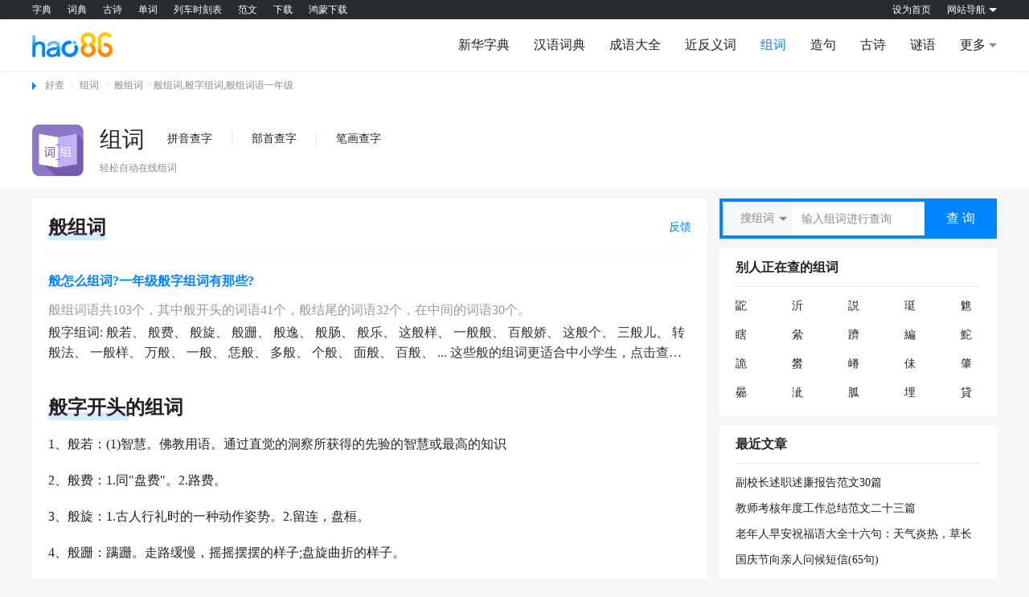

--- FILE ---
content_type: text/html
request_url: https://www.hao86.com/zuci/%E8%88%AC/
body_size: 9243
content:
<!DOCTYPE html>
<html>
<head>
<meta charset="utf-8"/>
<title>般组词|一年级般组词有哪些</title>
<meta name="keywords" content="般组词,般的组词,般字组词,般组词语"/>
<meta name="description" content="hao86组词频道为您提供2026般的组词服务。您可以从中了解般组词、般字组词2个字有哪些。比如般若、般费、般旋、般跚、般逸、般肠、般乐..."/>
<meta name="viewport" content="width=device-width,initial-scale=1.0,minimum-scale=1.0,maximum-scale=1.0,user-scalable=yes" />
<meta name="renderer" content="webkit"/>
<meta http-equiv="X-UA-Compatible" content="IE=edge,chrome=1"/>
<meta name="applicable-device" content="pc,mobile" />
<link rel="icon" href="https://static.hao86.com/images/5b7713878e0b2e3fa2e9776d8c02b98d.png" type="image/png" >
<link rel="alternate" media="only screen and(max-width: 640px)" href="https://m.hao86.com/zuci/般/"/>
<link rel="canonical" href="https://www.hao86.com/zuci/般/" />
<script src="https://static.hao86.com/pc/common/js/hao86_output.js"></script>
<link rel="stylesheet" href="https://static.hao86.com/pc/common/css/swiper.min.css">
<link rel="stylesheet" href="https://static.hao86.com/pc/common/css/base.css">
<link rel="stylesheet" href="https://static.hao86.com/pc/common/css/commonality.css?v=202109141850">
<link rel="stylesheet" href="https://static.hao86.com/pc/layui-v2.6.8/layui/css/layui.css">
<link rel="stylesheet" href="https://static.hao86.com/pc/zaixianzuci/css/online.css">
</head>
<body>
<div class="comm-top clearfloat"></div>
<div class="comm-navigation clearfloat">
<div class="comm-navigation-center clearfloat">
<div class="comm-logo"><a href="https://www.hao86.com/" title="好查"><img src="https://static.hao86.com/pc/common/img/logo.png" alt="好86logo"></a></div>
<ul>
<li><a style="max-width:10000px" href="https://www.hao86.com/zi/" >新华字典</a></li><li><a style="max-width:10000px" href="https://www.hao86.com/ciyu/" >汉语词典</a></li><li><a style="max-width:10000px" href="https://www.hao86.com/idiom/" >成语大全</a></li><li><a style="max-width:10000px" href="https://www.hao86.com/jfan/" >近反义词</a></li><li><a style="max-width:10000px" href="https://www.hao86.com/zuci/" class="comm-navigation-cussor">组词</a></li><li><a style="max-width:10000px" href="https://www.hao86.com/zaoju/" >造句</a></li><li><a style="max-width:10000px" href="https://www.hao86.com/shici/" >古诗</a></li><li><a style="max-width:10000px" href="https://www.hao86.com/miyu/" >谜语</a></li><li><p class="comm-navigation-update">更多</p></li>
</ul>
<div class="comm-navigation-danchu">
<dl>
<dd><a href="https://shufa.hao86.com/">书法字典</a></dd><dd><a href="https://sanzijing.hao86.com/">三字经</a></dd><dd><a href="https://baijiaxing.hao86.com/">百家姓</a></dd><dd><a href="https://wenyanwen.hao86.com/">文言文</a></dd><dd><a href="https://danci.hao86.com/">单词大全</a></dd><dd><a href="https://www.hao86.com/trans/">在线翻译</a></dd><dd><a href="https://www.hao86.com/convert/">汉语转换拼音</a></dd><dd><a href="https://wubi.hao86.com/">五笔字根表</a></dd><dd><a href="https://zhengma.hao86.com/">郑码查字</a></dd><dd><a href="https://cangjie.hao86.com/">仓颉查字</a></dd><dd><a href="https://yuansu.hao86.com/">元素周期表</a></dd><dd><a href="https://pi.hao86.com/">圆周率</a></dd><dd><a href="https://qianziwen.hao86.com/">千字文</a></dd><dd><a href="https://www.hao86.com/bishun/">笔顺查询</a></dd><dd><a href="https://www.hao86.com/shengpizi/">生僻字</a></dd><dd><a href="https://fanwen.hao86.com/">范文网</a></dd></dl>
</div>
</div>
</div>
<div class="comm-feature clearfloat">
<div class="comm-feature-center clearfloat">
<div class="comm-crumbs"><span></span><a href="https://www.hao86.com/">好查</a>&gt;<a href="https://www.hao86.com/zuci/">组词</a>><a href="https://www.hao86.com/zuci/般/">般组词</a>><h2>般组词,般字组词,般组词语一年级</h2></div>
<div class="comm-describe">
<div class="comm-describe-left"><a href="https://www.hao86.com/zuci/" title="组词"><img src="https://static.hao86.com/images/5b7713878e0b2e3fa2e9776d8c02b98d.png" alt="组词"></a></div>
<div class="comm-describe-right">
<div class="comm-describe-right1"><a href="https://www.hao86.com/zuci/" class="comm-describe-a">组词</a>
<ul>
<li><a  href="/zuci_pinyin/">拼音查字</a></li><li><a  href="/zuci_bushou/">部首查字</a></li><li><a  href="/zuci_bihua/">笔画查字</a></li>
</ul>
</div>
<p>轻松自动在线组词</p>
</div>
</div>
</div>
</div>
<div class="comm-content-box clearfloat">
<div class="comm-content clearfloat">
<div class="comm-content-left clearfloat">
<div id="content"><article class="news_wai">
<header class="news_h2_a">
<h1>般组词</h1><a href="javascript:void(0)" onclick="popBox()">反馈</a></header>
<section>
<ul class="new_hhh">
<h3>般怎么组词?一年级般字组词有那些?</h3><p>般组词语共103个，其中般开头的词语41个，般结尾的词语32个，在中间的词语30个。</p><p>般字组词: 般若、 般费、 般旋、 般跚、 般逸、 般肠、 般乐、 这般样、 一般般、 百般娇、 这般个、 三般儿、 转般法、 一般样、 万般、 一般、 恁般、 多般、 个般、 面般、 百般、 ... 这些般的组词更适合中小学生，点击查看解释及造句等</p>
</ul>
<hr>
<hr>
<h2>般字开头的组词</h2><p>1、般若：(1)智慧。佛教用语。通过直觉的洞察所获得的先验的智慧或最高的知识</p>
<p>2、般费：1.同&quot;盘费&quot;。2.路费。</p>
<p>3、般旋：1.古人行礼时的一种动作姿势。2.留连，盘桓。</p>
<p>4、般跚：蹒跚。走路缓慢，摇摇摆摆的样子;盘旋曲折的样子。</p>
<p>5、般逸：逸乐。</p>
<p>6、般肠：1.竹名。</p>
<p>7、般乐：(1)游乐;玩乐</p>
<p>8、般倕：巧匠鲁班 公输般 与舜臣倕的并称。后泛指巧匠。</p>
<p>9、般当：犹般比。</p>
<p>10、般匠：1.指古代的巧匠公输般。2.泛指技艺高超的人。</p>
<p>11、般游：游乐。</p>
<p>12、般调：1.搬弄，调唆。</p>
<p>13、般剥：搬运，驳运。</p>
<p>14、般关：古代良种梨名。</p>
<p>15、般礴：1.犹箕坐。坐时两腿向前伸直(一说屈膝)岔开，形似簸箕。是对人表示轻慢的一种坐态。</p>
<p>16、般弄：(1)用手或指反复拨动或玩弄 (2)卖弄;炫耀 (3)挑拨</p>
<p>17、般首：泛指老虎一类猛兽。</p>
<p>18、般运：搬运。</p>
<p>19、般还：退缩旋转貌。古人受拜时退缩转身以示谦让的一种动作。</p>
<p>20、般庚：即商代国君盘庚。</p>
<p>21、般缠：(1)盘缠，路费</p>
<p>22、般配：(1)结亲的双方相称 (2)人的身分跟衣着、住所等相称</p>
<p>23、般担：犹搬运。</p>
<p>24、般伏：犹盘伏。屈身向下，一种行礼的动作。</p>
<p>25、般师：1.同&quot;班师&quot;。2.还师。</p>
<p>26、般输：1.即古代巧匠公输般。</p>
<p>27、般般：文彩鲜明的样子。 众多貌。 犹种种，样样，件件。</p>
<p>28、般桓：1.同&quot;盘桓&quot;。2.徘徊，逗留。</p>
<p>29、般爵：授与爵位。般，通&quot;班&quot;。</p>
<p>30、般辟：盘旋进退。古代行礼时的一种动作姿态。</p>
<p>31、般量：清查盘点。般，用同&#039;盘&#039;。</p>
<p>32、般斤：古代巧匠鲁班的斧头。语本汉扬雄《法言．君子》:&quot;般之挥斤，羿之激矢;君子不言，言必有中也。&quot;后以&quot;般斤&quot;喻大匠的技能。</p>
<p>33、般比：比拟，比得上。般，通&quot;班&quot;。</p>
<p>34、般尔：古代巧匠鲁般和王尔的并称。后泛指技艺精湛的工匠。</p>
<p>35、般演：搬演。把某一事实或故事用戏剧或其他文艺形式表现出来。</p>
<p>36、般诺：如实认知一切事物和万物本源的终极智慧，区别于一般的智慧。</p>
<p>37、般泥洹：1.略称涅盘。佛教语。谓超脱生死的境界，也指僧尼的圆寂。</p>
<p>38、般姜鼠：比喻徒费心力之人。</p>
<p>39、般若汤：僧徒称酒的隐语。</p>
<p>40、般湼盘：1.略称涅盘。佛教语。谓超脱生死的境界，也指僧尼的圆寂。</p>
<p>41、般湼槃：略称涅盘。佛教语。谓超脱生死的境界，也指僧尼的圆寂。</p>
<hr>
<hr>
<h2>般字中间的组词</h2><p>1、这般样：这个样子;这一种。</p>
<p>2、一般般：谓多种多样。一样，相同。</p>
<p>3、百般娇：1.丽春的别名。</p>
<p>4、这般个：犹言这样一个。</p>
<p>5、三般儿：1.犹言百般。2.非常。</p>
<p>6、转般法：宋代漕运方式之一。起源于唐。开元二十二年(公元734年)，裴耀卿于古汴河口筑河阴仓，使江淮地区漕粮运此纳贮，候水转运，经黄河﹑渭水至长安，为转般法之始。宋因汴河春﹑冬不能通航，直运漕船沿途又多延搁，为保证京师(开封)粮食等物资供应，自开宝五年(公元972年)起，陆续在漕运路上泗﹑楚﹑真﹑扬四州(州治今安徽泗县﹑江苏淮安﹑仪征﹑扬州等地)分设转般仓，卸纳东南六路漕粮，再换船转运至京师。实行后六路所需淮盐也可利用回空船只。嘉佑后，官船数量减少，雇人运输的须要长年运输，吏卒运输的又多侵盗，熙宁后转般法渐为直达法替代。嗣后时复时废，或两法并用。</p>
<p>7、一般样：犹言一个样。多见于早期白话。</p>
<p>8、转般仓：宋代实行转般法时，在泗﹑楚﹑真﹑扬四州(即今安徽泗县﹑江苏淮安﹑仪征﹑扬州等地)所设的仓库，用以卸纳东南六路漕粮，再换船运至京师。</p>
<p>9、鲁般尺：亦作&#039;鲁般尺&#039;。 木工所用的曲尺。</p>
<p>10、一般户： 即一般存款账户，是指存款人因借款或其他结算需要，在基本存款账户开户银行以外的银行营业机构开立的银行结算账户。</p>
<p>11、一般化： 暂无解释。</p>
<p>12、共般若： 共通的般若。</p>
<p>13、一般法：一般法指适用于一般的法律关系主体、通常的时间、国家管辖的所有地区的法律。</p>
<p>14、八般大礼：古时帝王登基时所接受的各种大礼。</p>
<p>15、一般规律：哲学用语。与“特殊规律”相对。又称“普遍规律”。即各种事物普遍具有的共同规律。由于事物范围的极其广大，发展的无限性，一般规律和特殊规律的区分是相对的，在一定场合为一般规律，而在另一场合则变为特殊规律，反之亦然。</p>
<p>16、一般词汇：一般词汇是相对于基本词汇而言，在一种语言词汇系统中，除去基本词汇以外的一般词汇，包括固定词组。一般词汇是一般词的总和，具有变化迅速，缺少历史稳固性的基本特点。在语言的不断发展变化中，有些一般词逐渐被弃之不用，蜕变为历史词语;有些一般词则是在社会发展过程中刚刚诞生的。一般词的使用频率和再生能力都不如基本词。基本词汇和一般词汇的界限是不断变化的，有时是很难确定的，有些基本词可能变成一般词，如封建社会的基本词&quot;皇帝&quot;、&quot;君主&quot;、&quot;太子&quot;等，现在都已变成一般词了;有些一般词，如&quot;党&quot;、&quot;民主&quot;、&quot;电视&quot;、&quot;音响&quot;，则逐渐上升为基本词。同时，基本词和一般词又是紧密相联的，一般词汇中有很多词是新造词，这些新造词都是以基本词汇中的根词为基础创造出来的。一般词汇和基本词汇都是解释活动中常用的词汇。</p>
<p>17、一般贸易：方为买方,另一方为卖方,交易手续简便。补偿贸易双方,既是买方,又是卖方,具有两重身份,有时供货或销售的义务还可让给第三方,交易手续比较复杂。</p>
<p>18、百般掩饰：想尽办法掩盖自己或别人的过失、错误、丑态等。</p>
<p>19、文字般若：佛弟子所说的一切言教</p>
<p>20、万般滋味：原意是另有一种别人无法体会的离愁别恨的滋味，指亡国之痛。后泛指文学艺术的情调、意蕴另有种动人的美感和趣味。</p>
<p>21、相似般若： 相似般若则指似是而非之智。</p>
<p>22、振袖般若： 和服神，也是复仇之神。</p>
<p>23、一般说来：大部分都是这样的意思。</p>
<p>24、安般兰若： 安般指的是安住在般若的禅定中，而兰若就是山林中空旷的地方。合起来就是在空山中修禅定。</p>
<p>25、安那般那：一种注意吸气呼气的修定方法。</p>
<p>26、般般件件：(1)各式各样</p>
<p>27、百般责难：指用各种办法指责非难人</p>
<p>28、观照般若：佛学术语，六种般若之一。</p>
<p>29、般般入画：般般件件bānbānjiànjiàn各式各样奇花般般件件。</p>
<p>30、一般从重：“特别从重”的对称。</p>
<hr>
<hr>
<h2>般字结尾的组词</h2><p>1、万般：(1)各种各样;多种多样 (2)极其;非常</p>
<p>2、一般：(1)一样，同样 (2)一种;一番 (3)普通;通常 (4)总体上;概括地</p>
<p>3、恁般：这样;那样。</p>
<p>4、多般：多种多样。</p>
<p>5、个般：这般。</p>
<p>6、面般：方言。即脸庞。人脸的四周轮廓。亦称&quot;面盘子&quot;。</p>
<p>7、百般：(1)指各式各样;也指采用各种各样的方法</p>
<p>8、两般：两样;不同。</p>
<p>9、同般：犹同样。</p>
<p>10、津般：搬运。</p>
<p>11、转般：漕运的一种。</p>
<p>12、萬般：(1)各种各样;多种多样 (2)极其;非常</p>
<p>13、千般：多种多样。</p>
<p>14、般般：文彩鲜明的样子。 众多貌。 犹种种，样样，件件。</p>
<p>15、全般：(1)整个;全面;全部</p>
<p>16、九般：极言其弯曲。般，通“盘”。</p>
<p>17、诸般：(1)各种;许多种</p>
<p>18、官般：由政府负责运输。般，通&quot;搬&quot;。宋代盐运有官般法，官府设转般仓于适中地，转盐就商，或待官卖。</p>
<p>19、那般：犹言什么缘故。</p>
<p>20、鬣般：虎皮。语本《文选．张衡》:&quot;于是蚩尤秉钺，奋鬣被般。&quot;李善注:&quot;毛苌曰:&#039;虎皮也。&#039;《上林赋》曰:&#039;被班文。&#039;般与班古字通。&quot;</p>
<p>21、鲁般：见“鲁班”。</p>
<p>22、这般：(1)如此，这样 (2)像这个样子</p>
<p>23、下般：犹忍心。</p>
<p>24、甚般：怎样。哪般，什么样。</p>
<p>25、几般：1.犹怎样;多么。2.几回;几种。</p>
<p>26、遮般：犹这种。</p>
<p>27、者般：这般。</p>
<p>28、箇般：这般。</p>
<p>29、生般：瑜伽二十六卷六页云：云何生般涅槃补特伽罗？谓才生彼；已便般涅槃。是名生般涅槃补特伽罗。</p>
<p>30、一般般：谓多种多样。一样，相同。</p>
<p>31、百千般：犹言多种多样。</p>
<p>32、十八般：指十八种武艺。</p>
<hr>
<hr>
</section></article>
</div>
<div class="relate">
<div class="jinrici1">
<div class="xinci-botton">
<p><a href="/zi_view_9ba2d043ac9ba2d0/">般的拼音和解释</a></p>
</div>
</div>
<div class="shaoyi1">
<div class="shaoyi1-1">
<div class="shaoyi1-1-left"><a id="ttsText" href="/zi_view_9ba2d043ac9ba2d0/">
般</a></div>
<div class="shaoyi1-1-right">
<ul>
<li><span>拼音</span><span>bān<em id="tts_btn" onclick="doTTS()"></em></span></li><li><span>注音</span><span>ㄅㄢ,</span></li><li><span>笔划</span><span>10</span></li><li><span>繁体</span><span>般</span></li><li><span>五笔</span><span>TEMC</span></li><li><span>五行</span><span>水</span></li>
</ul>
</div>
</div>
<div class="shaoyi1-2">
<p>基本释义</p>
<div class="shaoyi1-2-info">
<p>般〈量〉种，类草木知春不久归，百般红紫斗芳菲。——唐·韩愈《晚春》又如：这般东西;百般劝解;般般(种种;样样;件件)〈动〉通“搬”。搬运般，运也。——《玉篇》自行般运出卖以办岁计。——《资治通鉴》又如：般运(搬担。搬运);般剥(搬运，驳运)通“班”。布，颁布灵之来，神哉沛，先以雨，般裔裔。——《汉书·礼乐志》用同“搬”。如：般弄(搬弄。捉弄;摆布);般演(搬演。用戏剧或其他文艺形式表现某件事实或故事)〈形〉通“斑”。斑纹马黑脊而般臂蝼。——《周礼·内饔》般般之兽。——《史记·司马相如传》。索隐：“般般，文采之貌也。”<!-- 需要把内容加长--><a href="/zi_view_9ba2d043ac9ba2d0/"> [查看更多]</a></p>
</div>
</div>
</div>
</div>
<div class="pinyin relate">
<div class="jinrici1">
<div class="xinci-botton">
<p>B开头的拼音</p>
<div class="zaojushouzima">
<ul>
<li><a href="/zuci_pinyin/#pinyinmiao1">A</a></li><li><a href="/zuci_pinyin/#pinyinmiao2">B</a></li><li><a href="/zuci_pinyin/#pinyinmiao3">C</a></li><li><a href="/zuci_pinyin/#pinyinmiao4">D</a></li><li><a href="/zuci_pinyin/#pinyinmiao5">E</a></li><li><a href="/zuci_pinyin/#pinyinmiao6">F</a></li><li><a href="/zuci_pinyin/#pinyinmiao7">G</a></li><li><a href="/zuci_pinyin/#pinyinmiao8">H</a></li><li><a href="/zuci_pinyin/#pinyinmiao9">J</a></li><li><a href="/zuci_pinyin/#pinyinmiao10">K</a></li><li><a href="/zuci_pinyin/#pinyinmiao11">L</a></li><li><a href="/zuci_pinyin/#pinyinmiao12">M</a></li><li><a href="/zuci_pinyin/#pinyinmiao13">N</a></li><li><a href="/zuci_pinyin/#pinyinmiao14">O</a></li><li><a href="/zuci_pinyin/#pinyinmiao15">P</a></li><li><a href="/zuci_pinyin/#pinyinmiao16">Q</a></li><li><a href="/zuci_pinyin/#pinyinmiao17">R</a></li><li><a href="/zuci_pinyin/#pinyinmiao18">S</a></li><li><a href="/zuci_pinyin/#pinyinmiao19">T</a></li><li><a href="/zuci_pinyin/#pinyinmiao20">W</a></li><li><a href="/zuci_pinyin/#pinyinmiao21">X</a></li><li><a href="/zuci_pinyin/#pinyinmiao22">Y</a></li><li><a href="/zuci_pinyin/#pinyinmiao23">Z</a></li>
</ul>
</div>
</div>
</div>
<div class="pinyin1">
<div id="pinyinmiao1" class="pinyin-flex mainPage">
<div class="pinyin1-left">
<p>B</p>
</div>
<div class="pinyin1-right">
<ul>
<li><a href="/zuci_pinyin_ba/">ba</a></li><li><a href="/zuci_pinyin_bai/">bai</a></li><li><a href="/zuci_pinyin_ban/">ban</a></li><li><a href="/zuci_pinyin_bang/">bang</a></li><li><a href="/zuci_pinyin_bao/">bao</a></li><li><a href="/zuci_pinyin_bei/">bei</a></li><li><a href="/zuci_pinyin_ben/">ben</a></li><li><a href="/zuci_pinyin_beng/">beng</a></li><li><a href="/zuci_pinyin_bi/">bi</a></li><li><a href="/zuci_pinyin_bian/">bian</a></li><li><a href="/zuci_pinyin_biao/">biao</a></li><li><a href="/zuci_pinyin_bie/">bie</a></li><li><a href="/zuci_pinyin_bin/">bin</a></li><li><a href="/zuci_pinyin_bing/">bing</a></li><li><a href="/zuci_pinyin_bo/">bo</a></li><li><a href="/zuci_pinyin_bu/">bu</a></li>
</ul>
</div>
</div>
</div>
</div>
</div>
<div class="comm-content-right clearfloat">
<div class="nav_news content-sousou clearfloat">
<div class="sousou-news">
<div class="content-sousou1">
<div class="select_a"><span id="placeholder" class="placeholder" data-search="8">搜组词</span>
<ul>
<li data-search="1">搜词语</li><li data-search="2">汉语字典</li><li data-search="3">近/反义词</li><li data-search="6">搜成语</li><li data-search="4">搜谜语</li><li data-search="5">搜歇后语</li><li data-search="7">搜古诗</li><li data-search="8">搜组词</li><li data-search="9">搜造句</li>
</ul>
</div>
</div>
<div class="shuru_aa"><input type="text" class="inputbtn" placeholder="输入组词进行查询"></div>
<button class="btn_a">查 询</button>
</div>
<div class="main_conter_left_nav_a clearfix">
<p style="height:20px"></p>
</div>
</div>
<div class="comm-content-right clearfloat">
<div class="yemian-right1">
<div class="yemian-right1-1">
<p>别人正在查的组词</p>
</div>
<div class="yemian-right2-2">
<ul>
<li><a title="鼧" target="_blank" href="/zuci/鼧/">鼧</a></li><li><a title="沂" target="_blank" href="/zuci/沂/">沂</a></li><li><a title="説" target="_blank" href="/zuci/説/">説</a></li><li><a title="珽" target="_blank" href="/zuci/珽/">珽</a></li><li><a title="魋" target="_blank" href="/zuci/魋/">魋</a></li><li><a title="瞎" target="_blank" href="/zuci/瞎/">瞎</a></li><li><a title="絫" target="_blank" href="/zuci/絫/">絫</a></li><li><a title="躋" target="_blank" href="/zuci/躋/">躋</a></li><li><a title="編" target="_blank" href="/zuci/編/">編</a></li><li><a title="鮀" target="_blank" href="/zuci/鮀/">鮀</a></li><li><a title="詭" target="_blank" href="/zuci/詭/">詭</a></li><li><a title="蠜" target="_blank" href="/zuci/蠜/">蠜</a></li><li><a title="嵴" target="_blank" href="/zuci/嵴/">嵴</a></li><li><a title="佅" target="_blank" href="/zuci/佅/">佅</a></li><li><a title="肇" target="_blank" href="/zuci/肇/">肇</a></li><li><a title="曏" target="_blank" href="/zuci/曏/">曏</a></li><li><a title="泚" target="_blank" href="/zuci/泚/">泚</a></li><li><a title="胍" target="_blank" href="/zuci/胍/">胍</a></li><li><a title="埋" target="_blank" href="/zuci/埋/">埋</a></li><li><a title="貸" target="_blank" href="/zuci/貸/">貸</a></li>
</ul>
</div>
</div>
<div class="yemian-right1">
<div class="yemian-right1-1">
<p>最近文章</p>
</div>
<div class="yemian-right1-2 rand-article-list">
<ul>
<li><a title="副校长述职述廉报告范文30篇" href="https://fanwen.hao86.com/shuzhibaogao/1034324.html" target="_blank">副校长述职述廉报告范文30篇</a></li><li><a title="教师考核年度工作总结范文二十三篇" href="https://fanwen.hao86.com/gongzuozongjie/1034323.html" target="_blank">教师考核年度工作总结范文二十三篇</a></li><li><a title="老年人早安祝福语大全十六句：天气炎热，草长之声风知晓，思念之情心明了，我的问候您收到。赠您薰衣草般纯净幽香，柠檬般清新怡人，紫苏般婉转气息，送上本季最清爽问候，愿您一天好心情，早安！" href="https://fanwen.hao86.com/zhufuyu/1034322.html" target="_blank">老年人早安祝福语大全十六句：天气炎热，草长之声风知晓，思念之情心明了，我的问候您收到。赠您薰衣草般纯净幽香，柠檬般清新怡人，紫苏般婉转气息，送上本季最清爽问候，愿您一天好心情，早安！</a></li><li><a title="国庆节向亲人问候短信(65句)" href="https://fanwen.hao86.com/zhufuyu/1034321.html" target="_blank">国庆节向亲人问候短信(65句)</a></li><li><a title="班主任班级管理工作汇报(23篇)" href="https://fanwen.hao86.com/gongzuozongjie/1034320.html" target="_blank">班主任班级管理工作汇报(23篇)</a></li><li><a title="怎么写述职报告(十篇)" href="https://fanwen.hao86.com/shuzhibaogao/1034319.html" target="_blank">怎么写述职报告(十篇)</a></li><li><a title="每天心得体会120字三十三篇" href="https://fanwen.hao86.com/xindetihui/1034318.html" target="_blank">每天心得体会120字三十三篇</a></li><li><a title="个人工作计划的范文(集合三篇)" href="https://fanwen.hao86.com/gongzuojihua/1034317.html" target="_blank">个人工作计划的范文(集合三篇)</a></li><li><a title="2026个人工作计划范文简短四篇" href="https://fanwen.hao86.com/gongzuojihua/1034316.html" target="_blank">2026个人工作计划范文简短四篇</a></li><li><a title="团员入团申请书范文十五篇" href="https://fanwen.hao86.com/rutuanshenqingshu/1034315.html" target="_blank">团员入团申请书范文十五篇</a></li>
</ul>
</div>
</div>
<div class="gg-box">
<script>hao86.output.hao86_right_gg_middle();</script>
</div>
<div class="gg-box">
<script>hao86.output.hao86_right_gg_last();</script>
</div>
</div>
</div>
</div>
</div>
<div class="comm-footer clearfloat"></div>
<script src="https://static.hao86.com/pc/common/js/swiper.min.js"></script>
<script src="https://static.hao86.com/pc/common/js/jquery.min.js"></script>
<script src="https://static.hao86.com/pc/layui-v2.6.8/layui/layui.js"></script>
<script src="https://static.hao86.com/pc/common/js/commonality.js?v=202112814"></script>
<script src="https://static.hao86.com/pc/zaixianzuci/js/online.js"></script>
</body>
</html>

--- FILE ---
content_type: text/css
request_url: https://static.hao86.com/pc/zaixianzuci/css/online.css
body_size: 3965
content:
.jinrici {
    width: 100%;
    overflow: hidden;
    background-color: #FFFFFF;
}

.jinrici1 {
    width: 100%;
    height: 48px;
    line-height: 48px;
    overflow: hidden;
    padding: 0 20px;
    position: relative;
    box-sizing: border-box;
}
.jinrici1 .zaojushouzima{
    width: auto !important;
    float:right;
    padding: 0 !important;
}
/* 修改h1和h2标签样式 */
.jinrici1 h1, .jinrici1 h2 {
    font-size: 16px;
    font-weight: bold;
    color: #222222;
    display: inline-block;
    margin: 0;
}

.jinrici1 h1:hover, .jinrici1 h2:hover {
    color: #0085ff;
}

.jinrici1::before {
    display: inline-block;
    clear: both;
    content: "";
    position: absolute;
    left: 0;
    top: 14px;
    vertical-align: middle;
    height: 20px;
    width: 3px;
    background-color: #0085FF;
}

/* 添加更多链接样式 */
.more {
    float: right;
    color: #0085fe;
    font-weight: normal;
    font-size: 14px;
}

/* 其他样式保持不变 */
.xinci-botton {
    width: 100%;
    overflow: hidden;
    height: 48px;
    box-sizing: border-box;
    -moz-box-sizing: border-box;
    /* Firefox */
    -webkit-box-sizing: border-box;
    /* Safari */

    border-bottom: 1px solid #e9e9e9;
}

.jinrici1 a {
    font-size: 16px;
    font-weight: bold;
    color: #222222;
}

.jinrici1 a:hover{
    color: #0085ff;
}

.jinrici1::before {
    display: inline-block;
    clear: both;
    content: "";
    position: absolute;
    left: 0;
    top: 14px;
    vertical-align: middle;
    height: 20px;
    width: 3px;
    background-color: #0085FF;
}

.jinrici1 p {
    color: #222222;
    font-size: 16px;
    font-weight: bold;
    display: inline-block;
}

.jinrici1-1 {
    display: inline-block;
    float: right;
    line-height: 48px;
    height: 48px;
}

.jinrici1-1 a {
    display: flex;
    float: left;
    height: 100%;
    justify-content: center;
    align-items: center;
    margin-left: 20px;
}

.jinrici1-1 a img {
    width: 20px;
    height: 20px;
    display: block;
}

.xincitab {
    width: 100%;
    padding: 20px;
    background-color: #fff;
    box-sizing: border-box;
    -moz-box-sizing: border-box;
    /* Firefox */
    -webkit-box-sizing: border-box;
    /* Safari */
    overflow: hidden;
}

.xincitab1 {
    width: 100%;
    overflow: hidden;
    display: flex;
    flex-direction: row;
}

.tab-left {
    width: 50%;
    float: left;
    overflow: hidden;
    display: flex;
    justify-content: center;
}

.tab-left1 {
    margin-right: 10px;
    display: flex;
    flex-direction: column;
    overflow: hidden;
}

.tab-left .tab-left1:nth-last-child(1) {
    margin-right: 0;
}

.tab-left1-top p {
    color: #222222;
    font-size: 24px;
    text-align: center;
}

.tab-left1-bottom {
    width: 80px;
    height: 80px;
    display: flex;
    justify-content: center;
    align-items: center;
    background-image: url(../img/tianzi.png);
    background-repeat: no-repeat;
    background-size: 80px 80px;
}

.tab-left1-bottom p {
    color: #222222;
    display: inline-block;
    height: 80px;
    line-height: 80px;
    font-size: 60px;
    font-family: KaiTi;
    text-align: center;
}

.tab-right {
    float: left;
    width: 50%;
    overflow: hidden;
}

.tab-right .p {
    line-height: 30px;
    color: #222222;
    font-size: 14px;
    font-weight: bold;
}

.tab-right a {
    color: #222222;
    font-size: 14px;
    overflow: hidden;
    text-overflow: ellipsis;
    display: -webkit-box;
    -webkit-line-clamp: 3;
    -webkit-box-orient: vertical;
    line-height: 24px;
}

.ttclass {
    display: none;
}

.tab-left a {
    overflow: hidden;
}


.relate {
    width: 100%;
    overflow: hidden;
    background-color: #fff;
    margin-top: 12px;
}

.relate1 {
    box-sizing: border-box;
    -moz-box-sizing: border-box;
    /* Firefox */
    -webkit-box-sizing: border-box;
    /* Safari */
    width: 100%;
    overflow: hidden;
    padding: 20px 20px 0 20px;
}

.relate1 li {
    float: left;
    overflow: hidden;
    margin-right:46px;
    margin-bottom: 14px;
}

.relate1 li a {
    display: inline-block;
    line-height: 16px;
    overflow: hidden;
    color: #222222;
    font-size: 16px;
    padding: 0 10px;
    line-height: 24px;;
}



.relate1 li a:hover {
    color: #fff;
    background-color: #0085fe;
    border-radius: 4px;;
}

.tab-right a：hover {
    color: #0085FF;
}
.swiper-wrapper{
    height:auto !important;
}
.tab-right h2{
    display: none;
}
.shaoyi1 {
    box-sizing: border-box;
    -moz-box-sizing: border-box;
    /* Firefox */
    -webkit-box-sizing: border-box;
    /* Safari */
    width: 100%;
    padding: 20px;
}

.shaoyi1-1 {
    width: 100%;
    overflow: hidden;
    display: flex;
    flex-direction: row;
}

.shaoyi1-1-left {
    float: left;
    width: 70px;
    height: 70px;
    margin-right: 30px;
    overflow: hidden;
}

.shaoyi1-1-left a {
    display: flex;
    width: 100%;
    height: 100%;
    color: #222222;
    font-size: 48px;
    justify-content: center;
    align-items: center;
    background-image: url(../img/tianzi.png);
    background-size: 70px 70px;
}

.shaoyi1-1-right {
    flex: 1;
    overflow: hidden;
}

.shaoyi1-1-right li {
    float: left;
    width: 30%;
    margin-right: 5%;
    overflow: hidden;
    margin-top: 5px;
    margin-bottom: 10px;
    display: flex;
    flex-direction: row;
}

.shaoyi1-1-right li:nth-child(3n+0) {
    margin-right: 0;
}

.shaoyi1-1-right li span:nth-child(1) {
    color: #999999;
    font-size: 14px;
    margin-right: 20px;
}

.shaoyi1-1-right li span:nth-child(2) {
    color: #222222;
    font-size: 14px;
}

.shaoyi1-1-right li span:nth-child(2) em {
    display: inline-block;
    width: 13px;
    height: 13px;
    margin-left: 16px;
    background-size: 13px 13px;
}

.shaoyi1-2 {
    width: 100%;
    margin-top: 12px;
    overflow: hidden;
    display: flex;
    flex-direction: row;
}

.shaoyi1-2 > p:nth-child(1) {
    width: 70px;
    color: #999999;
    overflow: hidden;
    font-size: 14px;
    margin-right: 30px;
}

.shaoyi1-2 p:nth-child(2) {
    color: #222222;
    flex: 1;
    font-size: 14px;
    line-height: 24px;
}

.shaoyi1-2 div{
    flex: 1;
}

.shaoyi1-2 p a {
    color: #0085FF;
    font-size: 14px;
}

.shaoyi1-2 p a:hover {
    text-decoration: underline;
}
.shaoyi1-2 li{
    width: 100%;
}
.shaoyi1-2-info p {
    color: #222222;
    font-size: 14px;
    line-height: 24px;
}



.new_relate1 {
    box-sizing: border-box;
    -moz-box-sizing: border-box;
    /* Firefox */
    -webkit-box-sizing: border-box;
    /* Safari */
    width: 100%;
    overflow: hidden;
    padding: 20px 20px 0 20px;
}

.new_relate1 li {
    float: left;
    overflow: hidden;
    height: 20px;
    margin-right:58px;
    margin-bottom: 12px;
}

.new_relate1 li a {
    display: inline-block;
    width: 64px;
    height: 20px;
    line-height: 20px;
    overflow: hidden;
    color: #222222;
    font-size: 14px;
}

.new_relate1 li:nth-child(7n+0){
    margin-right: 0;
}

.new_relate1 li a:hover {
    color: #0085FF;
}

.onepy li{
    width: 160px;
    margin-right: 60px !important;
}
.onepy li,.onepy li a{
    height: auto !important;
}
.onepy li a {
     width: auto !important;
}
.onepy li a em{
    width: 40px;
    float: left;

}
.onepy li a em span{
      width: 100%;
      display: block;
}
.onepy li a em span:nth-child(1n){
     font-size: 12px;
     text-align: center;
}
.onepy li a em span:nth-child(2n){
    font-size: 16px;
}
.onepy li:nth-child(7n+0){
    margin-right: 60px;
}
.onepy li:nth-child(4n){
    margin-right: 0px;
}
.onepy li a .active span{
    color: #004eff !important;
}

.changyongzi {
    width: 100%;
    overflow: hidden;
    margin-top: 12px;
    background-color: #FFFFFF;
}


.pinyin {
    width: 100%;
    overflow: hidden;
    background-color: #fff;
}

.pinyin1 {
    width: 100%;
    box-sizing: border-box;
    -moz-box-sizing: border-box;
    /* Firefox */
    -webkit-box-sizing: border-box;
    /* Safari */
    padding: 10px 20px;
    overflow: hidden;
}

.pinyin-flex {
    width: 100%;
    overflow: hidden;
    display: flex;
    flex-direction: row;
}

.pinyin1-left {
    width: 46px;
    height: 42px;
    overflow: hidden;
    float: left;
    margin-right: 32px;
}

.pinyin1-left p {
    display: inline-block;
    width: 46px;
    height: 22px;
    overflow: hidden;
    background: rgba(0, 133, 255, 0.1);
    border-radius: 2px;
    font-size: 14px;
    line-height: 22px;
    text-align: center;
    color: #0085FF;
    margin-top: 12px;
}

.pinyin1-right {
    flex: 1;
    line-height: 42px;
    box-sizing: border-box;
    -moz-box-sizing: border-box;
    /* Firefox */
    -webkit-box-sizing: border-box;
    /* Safari */
    border-bottom: 1px dashed #e9e9e9;
}

.pinyin1-right li {
    float: left;
    margin-right: 22px;
    overflow: hidden;
}

.pinyin1-right li:nth-child(9n+0){
    margin-right: 0;
}

.pinyin1-right li a {
    display: inline-block;
    color: #222222;
    font-size: 14px;
    width: 60px;
}

.pinyin1-right li a:hover{
    color: #0085ff;
}

.pinyin1 .pinyin-flex:nth-last-child(1) .pinyin1-right {
    border-bottom: none;
}


.pinyinview {
    width: 100%;
    box-sizing: border-box;
    -moz-box-sizing: border-box;
    /* Firefox */
    -webkit-box-sizing: border-box;
    /* Safari */
    padding: 20px;
    overflow: hidden;
}


.pinyinview tr td{
    float: left;
}

.pinyinview tr td p{
    overflow: hidden;
    width: 100%;
    height: 20px;
    line-height: 20px;
}

.pinyinview tr td p a{
    font-size: 14px;
}

.pinyinview tr td a:hover{
    color: #0085ff;
}

.pinyinview tr td {
    font-size: 14px;
    height: 38px;
    line-height: 38px;
    white-space: nowrap;
    overflow: hidden;
    line-height: 14px;
    border-right: 1px solid #e9e9e9;
    box-sizing: border-box;
    -moz-box-sizing: border-box;
    /* Firefox */
    -webkit-box-sizing: border-box;
    /* Safari */
    padding: 12px 20px;
}

.pinyinview tr td:nth-child(1) {
    box-sizing: border-box;
    -moz-box-sizing: border-box;
    /* Firefox */
    -webkit-box-sizing: border-box;
    /* Safari */
    color: #0085FF;
    display: inline-block;
    border-left: 1px solid #e9e9e9;
    width: 150px;
}

.pinyinview tr td:nth-child(2) {
    box-sizing: border-box;
    -moz-box-sizing: border-box;
    /* Firefox */
    -webkit-box-sizing: border-box;
    /* Safari */
    display: inline-block;
    width: 150px;
}

.pinyinview tr td:nth-child(3) {
    box-sizing: border-box;
    -moz-box-sizing: border-box;
    /* Firefox */
    -webkit-box-sizing: border-box;
    /* Safari */
    display: inline-block;
    width: 512px;
}

.pinyinview tr:nth-child(1) {
    border-top: 1px solid #e9e9e9;
}

.pinyinview tr:nth-child(1) td {
    color: #0085FF;
    background-color: #EBF5FF;
}

.pinyinview tr {
    border-bottom: 1px solid #e9e9e9;
}

.bihuazi{
    width: 100%;
    -webkit-box-sizing: border-box;
    padding: 20px 20px 10px 20px;
    overflow: hidden;
    -moz-box-sizing: border-box;
    box-sizing: border-box;
}

.bihuazi p{
    margin-bottom: 14px;
    color: #222222;
    font-size: 16px;
    font-weight: bold;
}

.bihuazi p a{
    display: inline-block;
    width: 46px;
    height: 22px;
    overflow: hidden;
    background: rgba(0, 133, 255, 0.1);
    border-radius: 2px;
    font-size: 14px;
    line-height: 22px;
    text-align: center;
    color: #0085FF;
    margin-top: 4px;
    float: left;
    cursor: auto;
    margin-right: 32px;
}

.keyidian:hover{
    cursor: pointer;
}

/*.bihuazi p a:hover{*/
/*    text-decoration: underline;*/
/*}*/

.bihuazi1{
    margin-bottom: 14px;
    overflow: hidden;
    display: flex;
    flex-direction: row;
}

.bihuazi1 ul{
    flex: 1;
    -webkit-box-sizing: border-box;
    -moz-box-sizing: border-box;
    box-sizing: border-box;
    border-bottom: 1px dashed #e9e9e9;
}

.bihuazi .bihuazi1:nth-last-child(1){
    margin-bottom: 0;
}

.bihuazi li {
    float: left;
    overflow: hidden;
    margin-bottom: 16px;
    margin-right: 34px;
}

.bihuazi li a {
    display: flex;
    width: 50px;
    height: 38px;
    flex-direction: column;
    color: #222222;
    font-size: 14px;
    text-align: center;
}

.bihuazi li:nth-child(9n+0){
    margin-right: 0;
}

.bihuazi li a:hover span {
    color: #0085FF;
}

.gengduo_xinhua a{
    /*line-height: 38px;*/
}

.gengduo_xinhua a span{
    color: #0085ff !important;
}

.fix1{
    position: fixed;
    overflow: hidden;
    left: 50%;
    margin-left: -650px;
    top: 230px;
    box-sizing: border-box;
    -moz-box-sizing: border-box;
    -webkit-box-sizing: border-box;
    padding: 20px;
}

.fix1 li {
    text-align: center;
}

.fix1 .current a {
    color: #0085ff;
}

.fix1 li a {
    color: #8A8A8D;
    font-size: 14px;
    text-decoration: none;
}

.xinci-botton p span{
    color: #8A8A8D;
    font-size: 14px;
    margin-left: 12px;
    display: inline-block;
}

.xinci-botton p span a{
    color: #0085ff;
    font-size: 14px;
    font-weight: normal;
}

.xinci-botton p span a:hover{
    color: #0085ff;
}

.xinci-botton b{
    display: inline-block;
    width: 76px;
    margin-left: 12px;
    height: 28px;
    -webkit-box-sizing: border-box;
    -moz-box-sizing: border-box;
    box-sizing: border-box;
    border: 1px solid #e9e9e9;
    text-align: center;
}

.new_online_wanshan{
    display: flex;
    justify-content: center;
    align-items: center;
    width: 76px;
    height: 28px;
    overflow: hidden;
}

.new_online_wanshan img{
    width: 12px;
    height: 12px;
    margin-top: 2px;
    margin-left: 10px;
}

.new_online_wanshan i{
    flex: 1;
    color: #222222;
    font-size: 14px;
    overflow: hidden;
}
.zaojushouzima {
    width: 100%;
    overflow: hidden;
    background-color: #fff;
    padding: 0 20px;
    display: flex;
    -webkit-box-sizing: border-box;
    -moz-box-sizing: border-box;
    box-sizing: border-box;
    justify-content: center;
    flex-direction: row;
}
.zaojushouzima p {
    line-height: 48px;
    color: #8a8a8d;
    font-size: 14px;
    margin-right: 24px;
}
.zaojushouzima ul {
    display: inline-block;
    flex: 1;
    overflow: hidden;
}
.zaojushouzima ul li {
    float: left;
    margin-right: 18px;
}
.zaojushouzima ul li a {
    display: inline-block;
    line-height: 48px;
    color: #222;
    font-size: 14px;
}
.wai_new{
    width: 100%;
    margin: 0 auto;
    display: flex;
}
.new_tab_1{
    float: left;
    display: flex;
    width: 400px;
    justify-content: space-between;
    align-items: center;
}
.new_tab_1 a{
    width: 50%;
    margin-left: 2%;
    text-align: center;
    background-color: #ebebeb;
    float: left;
    display: block;
    line-height: 42px;
    border-radius: 30px;
}
.new_tab_1 a.click,.new_tab_1 a:hover{
    background-color: #0085FF;
    color:#fff;
}
.new_tab_1 a:nth-child(1){
    margin-left: 0 !important;
}
.onepy ul{
    display: inline-block;
}
.news_wai{
    width:800px;
    background-color: #fff;
    display: block;
    padding: 20px ;
    border-bottom: 1px solid #f4f6f8;
    margin-bottom: 20px;
}
.news_wai h2,.news_wai h1{
    font-size: 1.5rem;
    font-weight:bold;
    position: relative;
}
.news_wai hr{
     height: 20px !important;
     border-bottom: 0 !important;
     padding: 0;
     margin: 0;
}
.news_wai h2::before,.news_wai h1::before{
    content: "";
    position: absolute;
    bottom: 0;
    left: 0;
    right: 0;
    height: .625rem;
    background: rgba(7,127,249,.16);
}
.news_h2_a{
    width: 100%;
    display: inline-block;
    margin-bottom: 20px;
    display: flex;
    align-items: center;
    justify-content: space-between;
    border-bottom: 1px solid #f8f8f8;
    padding-bottom: 20px;
}
.news_h2_a p{
    color:#999;
    flex: 1;
    margin-left: 10px;
}
.news_h2_a a{
    float: right;
    line-height: 30px;
    color:#0085fe;
}
.new_hhh div{
   
}
.new_hhh p{
    color:#999;
    margin-bottom: 5px;
}
.new_hhh p:nth-child(3){
    display: -webkit-box; 
    -webkit-box-orient: vertical;
    -webkit-line-clamp: 2; 
    overflow: hidden;
    text-overflow: ellipsis; 
    height:50px; 
    line-height: 25px; 
    color:#333
}
.new_hhh h3{
    color:#0085fe;
    font-size: 16px;
    font-weight: bold;
    margin-bottom: 10px;
}
.comm-crumbs h1 {
    margin-left: 10px;
}
.main_conter_Article{
    width: 100%;
    background-color: #fff;
}
.main_conter_Article .i{
    font-style: normal;
}
.main_conter_Article .red{
    color:#0085FF
}
.zuci_page{
    display: flex;
    margin:20px 0;
    height: 46px;
}
.zuci_page ul{
    margin: 0 auto;
}
.zuci_page ul li{
    float: left;
    margin: 0 5px;
}
.zuci_page ul li a{
    padding: 4px 10px;
    display: block;
    border-radius: 4px;
    background-color: #ebebeb;
    border: 1px #ebebeb solid;
    color:#333 !important;
}
.zuci_page ul li a.active{
    background-color: #0085FF !important;
    color:#fff !important;
    border: 1px #0085FF solid;
}
.font-s{
    padding: 15px;
    font-size: 14px;
    line-height: 26px;

    border-bottom: 1px solid #ebebeb;
}
.font-s i{
    font-weight: 700;
    color:#0c8afd;
    margin-right: 10px;
    font-style: normal;
}
.font-s a{
    margin-right: 10px;
    text-decoration: underline;
    color:#333;
}

.font-s .color,.font-s a:hover{
    color:#0085FF;
}
.ci ul{
    display:block;

}
.ci ul li a{
    padding: 15px;
    display: block;
}
.ci ul li a,.ci ul li a p{
    font-size: 14px
}
.ci ul li a p,.ci ul li a p em.red{
    color:#333;
    font-style: normal;
}
.ci ul li a p em.red{
    font-weight: 700;
    color: #0085FF;
}
.ci ul li a:hover p{
    color: #0085FF;
}
.ci ul li a .em{
    color:#999;
    font-style: normal;
}
.ci ul li{
    border-bottom: 1px solid #ebebeb;
}
.ci ul li a:hover{
    background-color: #f4f6f8;
}
.xinci-botton .more{
    float: right;
    color: #0085fe;
    font-weight: normal;
    font-size: 14px;
}
.ciyu_list p{
    font-size: 30px;
}
.ciyu_list h2{
    font-size: 44px;
    text-align: center;
    font-weight: bold;
}

/***/
.news_zh{
    display: flex !important;
    flex-wrap: wrap;

}
.news_zh a div{
    display: block;
    float: none !important;
    font-size: 16px;
    text-align: center;
}
.news_zh a div:nth-child(1){
    font-size: 12px;
    color:#999;
    margin-bottom: 2px;
}

.news_zh a{
    background-color: #fff;
    text-align: center;
    line-height: 32px;
    height: 32px;
    padding-left: 10px;
    padding-right: 10px;
    display: block;
    margin: 0 10px 10px 0;
    font-size: 16px;
}
.news_xzz{
    margin-top: 10px !important;
    display: block !important;
    font-size: 12px;
    color:#999;
}
/**/
.comm-content-right .content-sousou{
    height: auto !important;
    line-height: auto !important;
}
.comm-content-right .content-sousou .sousou-news{
    padding-top: 0 !important;
}
.comm-content-right .sousou-news{
    width: 345px !important;
}
.comm-content-right .nav_news .select_a{
    width: 90px !important;
}
.comm-content-right .nav_news .select_a .placeholder:after{
    right: -70px !important;
}
.comm-content-right .nav_news .shuru_aa input{
    width: 165px !important;
}
.comm-content-right .nav_news .shuru_aa{
    width: 220px !important
}


.new_zuci ul{
    padding: 0 20px;
    display: flex;
    flex-wrap: wrap;
    margin-bottom: 20px;
}
.new_zuci ul li{
    margin-top: 15px;
    margin-right: 15px;
    width: 100%;
    font-size: 16px;
    line-height: 30px;

}
.new_zuci ul li:nth-child(3n){
    margin-right: 0;
}
.new_zuci ul li a{
    font-size: 16px;
    font-weight: bold;
    display: contents;
}
.new_zuci ul li a em{
    color: #0085ff;
    font-weight: bold;
}
.new_zuci ul li P{
    font-size: 14px;
    color:#999;
    white-space: nowrap;
    overflow: hidden;
    text-overflow: ellipsis;
}
.ci .xu_hao{
    padding: 15px;
    display: flex;
}
.ci .xu_hao a{
    display: inherit !important;
    padding: 0 !important;
    font-weight: bold !important;
}
.ci .xu_hao a .red{
    font-weight: bold !important;
}
.ci .xu_hao p{
    display: flex !important;
    font-size: 16px;
}
.ci .xu_hao p a{
    font-size: 16px;
}
.ci .xu_hao a:hover{
    background-color: #fff;
    cursor: pointer;
}
.ci .xu_hao .em{
    color:#999;
    font-style: normal;
}
.bb_no ul li{
    border-bottom: 0;
}
.bb_no ul{
    padding: 0 10px;
}
.bb_no ul li .xu_hao{
    padding: 0;
}
.bb_no .xu_hao{
    display: flex;
    margin-top: 15px;
    margin-right: 15px;
    width: 100%;
    font-size: 16px;
    line-height: 30px;
}
.bb_no .xu_hao .em{
    color:#333;
}
.zhong_table{
    display: flex;
    align-items: center;
    justify-content: center;
  }
  .zhong_table td{
    border: 1px solid #414040;
    line-height: 30px;
    width: auto;
    padding: 3px;
    overflow: hidden;
    font-size: 12px;
    color:#333;
  }
  table{
   border-collapse: collapse;
   border-spacing: 0;
  }
  

  /**/
  .news_wai section h2{
    width: 100%;
    margin-bottom: 10px;
  }
  .news_wai section h2::before{
    max-width: 100px;
  }
  .news_wai section p{
    margin-top: 15px;
    margin-right: 15px;
    width: 100%;
    font-size: 16px;
    line-height: 30px;
    display: block;
  }
  .new_hhh p{
    margin: 0 !important;
    padding: 0 !important;
  }

--- FILE ---
content_type: application/javascript
request_url: https://static.hao86.com/pc/zaixianzuci/js/online.js
body_size: 1151
content:
$(function(){
    var mySwiper = new Swiper('.swiper-container', {
        loop: true,
        effect: 'flip',
        slidesPerView: 1,
        navigation: {
            nextEl: '.swiper-button-next1',
        }
    })
    $('.select').on('click', '.placeholder', function (e) {
        var parent = $(this).closest('.select');
        if (!parent.hasClass('is-open')) {
            parent.addClass('is-open');
            $('.select.is-open').not(parent).removeClass('is-open');
        } else {
            parent.removeClass('is-open');
        }
        e.stopPropagation();
    }).on('click', 'ul>li', function () {
        var parent = $(this).closest('.select');
        parent.removeClass('is-open').find('.placeholder').text($(this).text());
    });
    $('body').on('click', function () {
        $('.select.is-open').removeClass('is-open');
    });

    //切换标签
    $(".new_tab_1 a").on("click",function(){
        let index = $(".new_tab_1 a").index(this);
        let last = $(".new_tab_1").children().length;
        $(this).addClass("click").siblings().removeClass("click");
        $("#content .mod").eq($(".new_tab_1 a").index(this)).show().siblings().hide();
    });

    $.each($("#content a.more"), function (i, val) {
        if ($(this).attr('href') == null) {
            let moreUrl = $(this).parents("div.mod").find("a.more").attr('href');
            $(this).attr('href',moreUrl); 
        }
    });

})

/*点击弹出按钮*/
function popBox() {
    var popBox = document.getElementById("popBox");
    var popLayer = document.getElementById("popLayer");
    popBox.style.display = "block";
    popLayer.style.display = "block";
    document.body.style.overflow = 'hidden'
};

function baiTTS(ele) {
    var ttsDiv = document.getElementById('bdtts_div_id');
    var ttsAudio = document.getElementById('tts_autio_id');
    var ttsText = ele.html();
    ttsDiv.removeChild(ttsAudio);
    var au1 = '<audio id="tts_autio_id" autoplay="autoplay">';
    var sss = '<source id="tts_source_id" src="http://tts.baidu.com/text2audio?lan=zh&ie=UTF-8&spd=3&text=' + ttsText + '" type="audio/mpeg">';
    var eee = '<embed id="tts_embed_id" height="0" width="0" src="">';
    var au2 = '</audio>';
    ttsDiv.innerHTML = au1 + sss + eee + au2;

    ttsAudio = document.getElementById('tts_autio_id');

    ttsAudio.play();
}

$(function () {
    $('.labimg').click(function () {
        let text_ad = $(".swiper-slide-active .ttclass");
        baiTTS(text_ad);
    });
    $('.btn').on("click", function () {
        let placeholder = $('.placeholder').html();

        let input_value = $('.shuru .inputbtn').val();
        if (input_value == "") {
            $('.shuru .inputbtn').attr("placeholder", "请输入需要查的字");
            return;
        }
        window.open( '/zuci/'  + $('.inputbtn').val() + '/');
    });
    $('.inputbtn').bind('keyup', function(event) {
        if (event.keyCode == "13") {
            let placeholder = $('.placeholder').html();

            let input_value = $('.shuru .inputbtn').val();
            if (input_value == "") {
                $('.shuru .inputbtn').attr("placeholder", "请输入需要查的字");
                return;
            }
            window.open( '/zuci/'  + $('.inputbtn').val() + '/');
        }
    });

});
